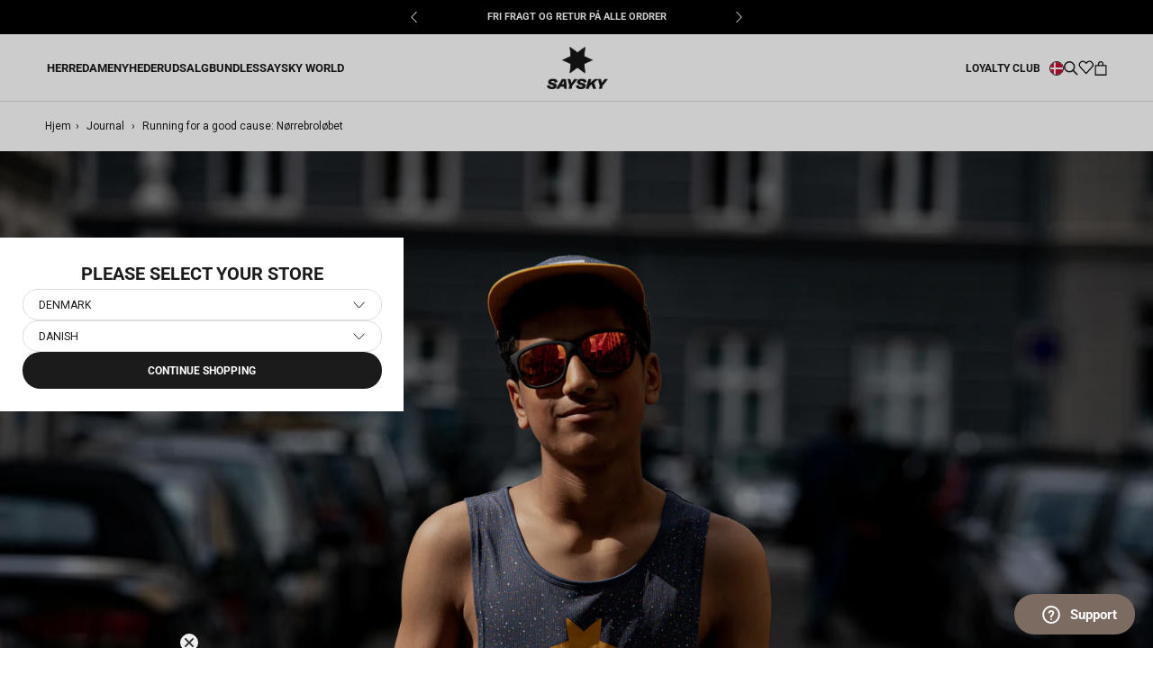

--- FILE ---
content_type: text/css
request_url: https://saysky.dk/cdn/shop/t/122/assets/style.css?v=73629018696138752021767711344
body_size: 8447
content:
@charset "UTF-8";body.no-scroll{overflow:hidden;touch-action:none}.section-pd{padding:0 24px}@media (min-width: 641px){.section-pd{padding:0 28px}}.Button{transition:.25s all ease-in-out;border-radius:999rem;overflow:hidden}.Button--primary{border:none}.featured-collections__links{display:-ms-flexbox;display:flex;-ms-flex-pack:center;justify-content:center;-ms-flex-align:center;align-items:center}.featured-collections__links a{margin:0 8px}.overflow-hidden{overflow:hidden}.SaleColor{color:#f07474!important}.pageContentPage>h3{font-size:12px!important}.swiper-button-next,.swiper-button-prev{z-index:auto!important}#Coi-Renew{display:none!important}.FeatureText__Content .Link:not(:last-child){margin-right:16px}.AppendWishlistBtn{position:relative}.SectionHeader__Description--Account{text-align:center;margin:0 auto}.TableWrapper--Desktop{display:block}.TableWrapper--Mobile{display:none}.TableWrapper--Mobile .TableWrapper__Orders .Order__Item{border-bottom:1px solid #e5e5e5;padding:16px 0}.TableWrapper--Mobile .TableWrapper__Orders .Order__Item p{margin:0}.TableWrapper--Mobile .TableWrapper__Orders .Order__ItemSpec{padding:4px 0;display:-ms-flexbox;display:flex;-ms-flex-pack:start;justify-content:flex-start;-ms-flex-align:center;align-items:center}.TableWrapper--Mobile .TableWrapper__Orders .Order__ItemSpec--Title{display:-ms-flexbox;display:flex;-ms-flex-align:center;align-items:center;-ms-flex-pack:start;justify-content:flex-start;padding-top:0}.TableWrapper--Mobile .TableWrapper__Orders .Order__Item:first-child{border-top:1px solid #e5e5e5}.TableWrapper--Mobile .TableWrapper__Orders .Order__Item .Order__ItemSpec--Value{margin-left:8px}@media (max-width: 768px){.TableWrapper--Desktop{display:none}.TableWrapper--Mobile{display:block}}.zendesk-placeholder{width:134px;height:50px;padding:0;margin:10px 20px;position:fixed;bottom:0;overflow:visible;opacity:1;border:0px;z-index:999998;right:0}.zendesk-placeholder__container{padding:.75rem 1.4rem;border-radius:25px;bottom:0;letter-spacing:.6;font-size:1.07143rem;font-weight:700;display:-ms-flexbox;display:flex;gap:8px;-ms-flex-align:center;align-items:center;cursor:pointer;-ms-flex-pack:center;justify-content:center}.zendesk-placeholder__container svg{-ms-flex:1 0 auto;flex:1 0 auto}@media (max-width: 768px){.zendesk-placeholder{width:-moz-fit-content;width:fit-content}.zendesk-placeholder__container{padding:1rem}.zendesk-placeholder__container span{display:none}}.Header:not(.Header--sidebar) .Header__Wrapper{padding-top:10px;padding-bottom:10px}@media (min-width: 641px){.Header:not(.Header--sidebar) .Header__Wrapper{padding:14px 50px 14px 52px}}.SidebarMenu__Nav{height:100%}.Header__Logo{line-height:0}.Header__Logo svg{height:42px}@media (min-width: 641px){.Header__Logo svg{height:58px}}.Header__CartDot{text-align:center;background-color:#f07474;color:#fff;line-height:12px;width:11px;height:11px;top:0;right:-5px;font-size:7px}.Drawer__Main{display:-ms-flexbox;display:flex;-ms-flex:1!important;flex:1!important;-ms-flex-direction:column;flex-direction:column}.shop-switcher{display:-ms-flexbox;display:flex;-ms-flex-positive:1;flex-grow:1;-ms-flex-align:end;align-items:flex-end;margin:4px 0 0 30px}.shop-switcher .left-align{text-align:left}.shop-switcher .Icon--select-arrow{display:none;margin-top:-1px}.shop-switcher .plus_icon{display:block}@media (min-width: 1140px){.shop-switcher{display:inline-block}.shop-switcher .Icon--select-arrow{display:block}.shop-switcher .plus_icon{display:none}}.shop-switcher-desktop{display:none}@media (min-width: 1140px){.shop-switcher-desktop{display:block}}.search-container{cursor:pointer;margin-right:16px;border:0;background-color:var(--light-grey)}@media (min-width: 641px){.search-container{cursor:auto;margin-right:16px;display:-ms-flexbox;display:flex;padding:8px}}@media (min-width: 1008px){.search-container{margin-right:0}}.search-container .search-input{width:130px;padding-right:8px;line-height:16px;font-weight:700;font-size:12px;border:0}.search-container .search-input::placeholder{color:var(--header-heading-color)}.search-container .search-input:-ms-input-placeholder{color:var(--header-heading-color)}.search-container .search-input::-ms-input-placeholder{color:var(--header-heading-color)}.search-container .search-icon .Icon{width:18px;height:19px;stroke-width:1px;margin-top:-2px}@media (min-width: 641px){.search-container .search-icon .Icon{stroke-width:2px;margin-top:-1px}}.Header__Icon .Icon--search{height:20px;stroke-width:1px}@media (min-width: 641px){.Header__Icon .Icon--search{stroke-width:2px}}.Header__Icon.Burger-icon{margin-right:12px;padding:10px 10px 10px 0}.Header__Icon.Cart-icon{margin-bottom:1px}.Header__Icon.Account-icon{margin-bottom:0}.Header__Icon.Account-icon g{stroke-width:1px!important}.Header__Icon.Account-icon .Icon--account{width:19px!important;height:19px!important}.search-icon-wrapper{cursor:pointer}@media (min-width: 641px){.Header__Icon.Account-icon{margin-bottom:3px}.Header__Icon.Account-icon g{stroke-width:2px!important}}.breadcrumb{padding:18px;font-size:12px}@media (min-width: 641px){.breadcrumb{padding:18px 30px}}@media (min-width: 1140px){.breadcrumb{padding:18px 50px}}.breadcrumb .arrow{margin:0 5px}.MegaMenu__Title{font-weight:700;color:#1c1b1b!important;font-size:12px!important}.MegaMenu__Item--grid{display:-ms-grid;display:grid;-ms-grid-columns:1fr 1fr;grid-template-columns:1fr 1fr;gap:16px}.Linklist .Linklist__Item{font-size:12px}@media (min-width: 1008px){.Search-Wishlist-Cart>.wishlist-link-wrapper{display:block}}.Search-Wishlist-Cart.isB2B>.wishlist-link-wrapper{display:block}.Header-left>.wishlist-link-wrapper{display:block}@media (min-width: 1008px){.Header-left>.wishlist-link-wrapper{display:none}}.Footer__Aside{margin-top:45px!important;text-align:left!important;margin-bottom:45px!important}.Footer__Inner{display:-ms-flexbox;display:flex;-ms-flex-wrap:wrap;flex-wrap:wrap}.Footer__Inner .Footer__Block{width:50%}.Footer__Inner .Footer__Block:first-child{width:100%}@media (min-width: 641px){.Footer__Inner .Footer__Block,.Footer__Inner .Footer__Block:first-child{width:auto}}.Drawer{z-index:9999999!important}.Cart__ItemList{color:#6a6a6a}.Cart__ItemList .Price.has-discount{color:#f07474}#checkout-btn{transition:.25s ease-in-out opacity;font-size:14px}#checkout-btn:disabled{opacity:.5}.ProductImage:before{padding:0!important}.ProductImage__Link{display:block}.Cart__NoteButton{padding-bottom:10px}.Cart__OffscreenNoteContainer .Form__Item{margin-bottom:22px!important}.cart-product-title{white-space:normal;text-overflow:initial;overflow:auto}.CartItem{margin:30px 0 0!important}.CartItemWrapper:last-of-type .CartItem{padding-bottom:30px!important}.Upsell__Cart{padding-top:20px;padding-bottom:20px}.Cart__Recap .checkbox-terms{display:-ms-flexbox;display:flex;gap:10px;-ms-flex-pack:end;justify-content:end}.Cart__Recap .checkbox-terms input{float:none;vertical-align:middle;margin-bottom:auto;margin-top:5px}.Cart__Recap .checkbox-terms p{display:inline-block}.Cart__Recap .checkbox-terms a{text-decoration:underline}.Cart__Recap .Footer__PaymentList{-ms-flex-pack:end;justify-content:end;margin:0}@media (max-width: 767px){.Cart__Recap .Footer__PaymentList{-ms-flex-pack:center;justify-content:center}}.Cart__Recap .Footer__PaymentList li{margin:3px}@media (min-width: 641px){.PageHeader{margin-bottom:30px}}.PageHeader .Container{padding:0 18px}.PageHeader .Container .SectionHeader{margin-bottom:24px}@media (min-width: 641px){.PageHeader .Container{padding:0 50px}}.PageHeader .intro-text{width:100%;text-align:left;padding:0 18px;margin-bottom:20px;margin-top:-10px}@media (min-width: 641px){.PageHeader .intro-text{max-width:750px;padding:0 50px}}.b2b-theme .PageHeader{margin-bottom:0}.b2b-theme .PageHeader .Image--contrast:after{background-image:none}.b2b-theme .PageHeaderSecond{margin-bottom:32px}.b2b-theme .collection-desc-container{border-bottom:1px solid #dddddd;border-top:none!important;text-align:center;margin-top:0;padding-bottom:20px;padding-top:0!important}.b2b-theme .collection-desc-container .SectionHeader__Description{margin:0 auto;max-width:720px;padding-top:0!important}.collection-desc-container{margin-top:40px;border-top:1px solid #dddddd;padding-bottom:60px}.collection-desc-container .SectionHeader__Description{margin-left:0;max-width:1380px;padding:18px}@media (min-width: 641px){.collection-desc-container .SectionHeader__Description{padding:0 30px}}@media (min-width: 1008px){.collection-desc-container .SectionHeader__Description{margin-left:210px}}@media (min-width: 1140px){.collection-desc-container .SectionHeader__Description{padding:0 50px;margin-left:260px}}.ProductItem{--review-color: #6a6a6a;line-height:1.45rem}.ProductItem__ImageWrapper>div{position:relative}.ProductItem__Title{line-height:1.43rem}.ProductItem__b2b-tag-wrapper{position:absolute!important;right:10px;bottom:10px;z-index:1;text-align:right;display:flex;flex-direction:column;align-items:flex-end;gap:4px}.ProductItem__b2b-tag{margin:0!important;display:flex!important;justify-content:center!important;align-items:center!important;padding:6.5px 6px!important;background:var(--background);font-size:calc(var(--base-text-font-size) - (var(--default-text-font-size) - 11px));color:var(--text-color-light);font-family:var(--heading-font-family);font-weight:var(--heading-font-weight);font-style:var(--heading-font-style);line-height:1}@media screen and (max-width: 768px){.ProductItem__b2b-tag{font-size:9px}}.ProductItem__b2b-tag__hashtag{right:12px;left:auto}.ProductItem__Info{margin-top:0!important}.ProductItem__Color{display:none;margin-top:6px;font-weight:200;text-transform:capitalize!important}.ProductItem__Sizes{color:#6a6a6a;font-weight:400!important}.ProductItem__Sizes .size-variant{margin-right:8px;display:-ms-inline-flexbox;display:inline-flex}.ProductItem__Sizes .size-variant-unavailable{margin-right:8px;text-decoration:line-through;display:-ms-inline-flexbox;display:inline-flex}.ProductItem__DropString{padding-top:2px;color:#6a6a6a;font-weight:400!important}.ProductItem__SkuString{color:#6a6a6a;font-weight:400!important}.ProductItem__ColorString{color:#6a6a6a;text-transform:uppercase;font-weight:400!important}.ProductItem__PriceList .Text--subdued{color:#000}.b2b-theme .ProductListWrapper{margin-bottom:80px}.ProductItem .CollectionToolbar__Item--filter{width:50%}.foursixty_instagram_container{padding:0 24px}@media (min-width: 641px){.foursixty_instagram_container{padding:0 28px}}.foursixty_instagram_container .section-title,.foursixty_instagram_container .section-subheading{text-align:center;text-transform:uppercase;font-weight:700}.foursixty_instagram_container .heading{margin:0 0 18px}.bc-sf-filter-block-title h3{font-weight:700!important;color:#6a6a6a!important;font-size:14px!important}.bc-sf-filter-load-more-button{background-color:#1c1b1b!important;color:#fff!important;font-weight:700;transition:.25s all ease-in-out}.bc-sf-filter-load-more-button:hover{opacity:.75}.collection-image-wrapper{height:400px;width:100%;position:relative}.collection-image-wrapper img{margin:0!important;position:absolute;top:0;left:0;width:100%;height:100%;object-fit:cover}.ProductItem__Review{--star-size: 20px;position:relative;height:var(--star-size);display:-ms-flexbox;display:flex;-ms-flex-align:center;align-items:center;gap:5px;margin-bottom:9px;margin-top:1px}.ProductItem__Review__Stars{--empty-star-color: #fff;--percent: calc(var(--rating) / 5 * 100%);display:inline-block;font-size:var(--star-size);line-height:1}.ProductItem__Review__Stars:before{content:"\2605\2605\2605\2605\2605";font-family:Times;background:linear-gradient(90deg,var(--review-color) var(--percent),var(--empty-star-color) var(--percent));-webkit-background-clip:text;-webkit-text-fill-color:transparent;position:absolute;left:0;top:0}.ProductItem__Review__Stars:after{content:"\2606\2606\2606\2606\2606";display:inline-block;font-family:Times;background:var(--review-color);-webkit-background-clip:text;-webkit-text-fill-color:transparent;position:relative;left:0;top:-1px}.ProductItem__Review__Count{color:var(--review-color)}.ProductItem__Yotpo__Review__Stars .yotpo-sr-bottom-line-summary{-ms-flex-align:center!important;align-items:center!important;margin-top:3px}[data-section-type=collection] .ProductItem__Yotpo__Review__Stars .yotpo-sr-bottom-line-summary{margin-top:1px}[data-yotpo-section-id=index].ProductItem__Yotpo__Review__Stars .yotpo-sr-bottom-line-summary{margin-top:0}.ProductItem__Yotpo__Review__Stars svg{width:13px!important;height:13px!important}.ProductItem__Yotpo__Review__Stars path{stroke:var(--review-color)!important}.ProductItem__Yotpo__Review__Stars .yotpo-sr-bottom-line-text{font-size:13px!important}.Product{max-width:none!important}@media (min-width: 1008px){.Product{margin:0 50px 50px!important}}@media (min-width: 1008px){.Product__Wrapper{max-width:calc(100% - 450px)!important}}.Product__SlideshowNav--thumbnails{margin:0!important;padding-right:50px}.Product__ThumbnailsContainer{display:-ms-flexbox;display:flex}.Product__ThumbnailsContainer .ThumbnailColumn{width:55px}.Product__ThumbnailsContainer .ThumbnailColumn:not(:first-of-type){margin-left:10px}.Product__SlideshowNavImage{margin:0 0 10px!important;width:100%!important}@media (min-width: 1140px){.Product__Gallery{display:-ms-flexbox;display:flex;-ms-flex-direction:row-reverse;flex-direction:row-reverse;margin-left:0}}.ProductMeta__InfoWrapper{display:-ms-flexbox;display:flex;position:relative;gap:2rem;-ms-flex-direction:column;flex-direction:column}@media (min-width: 641px){.ProductMeta__InfoWrapper{-ms-flex-direction:row;flex-direction:row}}.ProductMeta__InfoWrapper .separator--vertical{display:none;width:1px;height:calc(100% - 2rem);margin:1rem 0;position:absolute;left:50%;background-color:var(--product-sale-price-background)}.ProductMeta__InfoWrapper .Product__Icons{-ms-flex:1;flex:1;-ms-flex-wrap:wrap;flex-wrap:wrap}.ProductMeta__InfoWrapper .Product__Icons+.ProductMeta__Info{-ms-flex:1;flex:1}@media (min-width: 641px){.ProductMeta__InfoWrapper .Product__Icons+.ProductMeta__Info+.separator--vertical{display:block}}.ProductMeta__InfoWrapper .ProductMeta__Info{-ms-flex:1;flex:1}.ProductMeta__InfoWrapper .ProductMeta__Info .ProductMeta__Info--info{display:-ms-flexbox;display:flex;-ms-flex-pack:justify;justify-content:space-between;gap:.5rem}.ProductMeta__InfoWrapper .ProductMeta__Info .ProductMeta__Info--info .ProductMeta__Label{font-size:16px}.ProductSpecifications .ProductMeta__Label{font-size:var(--text-md);line-height:var(--line-height-text-md);font-weight:400;color:var(--text-color)}@media (min-width: 641px){.ProductMeta__InfoWrapper .ProductMeta__Info .ProductMeta__Info--info .ProductMeta__Label{font-size:12px}}.ProductMeta__InfoWrapper .ProductMeta__Info .ProductMeta__Info--info .ProductMeta__Value{display:-ms-flexbox;display:flex;-ms-flex-align:center;align-items:center;gap:.25rem;-ms-flex-wrap:nowrap;flex-wrap:nowrap}.ProductMeta__InfoWrapper .ProductMeta__Info .ProductMeta__Info--info .ProductMeta__Value .Icon{width:1.25rem;height:1.25rem}@media (min-width: 641px){.ProductMeta__InfoWrapper .ProductMeta__Info .ProductMeta__Info--info .ProductMeta__Value .Icon{width:.75rem;height:.75rem}}.Product__Icons{display:-ms-flexbox;display:flex;-ms-flex-align:center;align-items:center;gap:1.5rem}.Product__Icons--icon{max-width:90px}@media (min-width: 641px){.Product__Icons--icon{max-width:60px}}@media (min-width: 1008px){.Product__Info{margin-right:0}}.splash{position:absolute;z-index:1;right:0;top:0;width:38px}.Product__SlideItem:not(:first-of-type) .product-template__splash{display:none}@media (min-width: 1140px){.Product .Product__Slideshow{width:100%;margin-left:50px}}@media (min-width: 1340px){.Product .Product__Slideshow{width:70%;margin:auto!important}}.flickity-prev-next-button{position:absolute;top:45%;display:none}@media (min-width: 1140px){.flickity-prev-next-button{display:block}}.flickity-prev-next-button.next{right:calc(0% - 23px)}.flickity-prev-next-button.previous{left:calc(0% - 23px)}.Product--medium .Product__Slideshow{max-width:680px!important;margin:0 auto}.ProductMeta{text-align:left}@media (min-width: 641px){.ProductMeta__Description{text-align:left}}.ProductMeta__Sku{margin-top:5px;margin-bottom:0}.ProductMeta__PriceColor{margin-top:8px}.b2b-theme .ProductMeta__Sku,.b2b-theme .ProductMeta__Tag{font-weight:400!important;font-size:14px;letter-spacing:.25px}.ProductMeta__Tag{text-transform:uppercase;margin-top:15px}.Price--compareAt{margin-left:10px!important;margin-right:10px!important}.Price--discountPercentage{text-transform:uppercase}.Collapsible__Button{padding:18px 0!important}.Collapsible__Content{padding-right:0!important;padding-bottom:28px!important}.Collapsible__Content .VideoWrapper{margin-top:18px;margin-bottom:18px}.Collapsible__Content .Rte ul{padding-right:36px}.Collapsible__Content .Rte ul:first-child{margin-bottom:0}.ProductForm{margin-top:12px;padding-bottom:15px}.ProductVariants{margin-top:15px;text-align:left}.ProductVariants_Variant{display:-ms-inline-flexbox;display:inline-flex;height:46px;width:46px;border:1px solid transparent;transition:all .25s ease-in-out}.ProductVariants_Variant:hover{border:1px solid #1c1b1b}.ProductVariants_Variant--Image{width:100%}.Upsell__Product{padding-top:20px}.ProductForm__AddToCart[data-action=add-to-cart],.ProductForm__AddToCart{background-color:#1c1b1b;color:#fff;width:100%;display:block}.ProductForm__AddToCart[data-action=add-to-cart]:before{background-color:transparent!important}.ProductForm__AddToCart[disabled]{display:none!important}.ProductForm__AddToCart.bis-not-enabled,.ProductForm__AddToCart[data-action=add-to-cart].variant-selected{display:block!important}.ProductForm__AddToCart:not(.variant-selected):not(.klaviyo-bis-trigger){display:block!important}.viabill-wrapper{display:-ms-flexbox;display:flex;-ms-flex-align:center;align-items:center;margin-bottom:24px;-ms-flex-pack:end;justify-content:flex-end}.yotpo-review-content .sr-only{clip:rect(1px,1px,1px,1px);-webkit-clip-path:inset(50%);clip-path:inset(50%);height:1px;width:1px;margin:-1px;overflow:hidden;padding:0;position:absolute}#shopify-section-yotpo-reviews .yotpo-widget-instance{border-top:1px solid var(--border-color)}.yotpo-base-layout .yotpo-head .yotpo-headline{color:var(--heading-color);font-weight:var(--heading-font-weight)!important;font-size:20px;text-transform:uppercase}.Article__Wrapper{margin-top:0!important}.Article__Content h2{font-size:16px!important}.Article__Content h3{font-size:12px!important}.Article__Title{font-size:18px!important}.ArticleNav{padding:45px 0}.ArticleNav.LightMode{background-color:#fff!important;color:#1c1b1b;border-top:1px solid #dddddd}.ArticleNav__Headline{text-transform:uppercase;margin-bottom:45px;font-size:22px;font-weight:700}@media (min-width: 641px){.ArticleNav__Headline{margin-bottom:40px}}.ArticleItem__Content{margin-left:0}.ArticleItem__Title{font-size:15px!important}.gift-card-page-wrapper header{padding-top:10px;padding-bottom:10px;display:-ms-flexbox;display:flex;-ms-flex-pack:center;justify-content:center;-ms-flex-align:center;align-items:center}@media (min-width: 641px){.gift-card-page-wrapper header{padding-top:14px;padding-bottom:14px}}.gift-card-page-wrapper .Header__Logo{line-height:0}.gift-card-page-wrapper .Header__Logo svg{height:42px}@media (min-width: 641px){.gift-card-page-wrapper .Header__Logo svg{height:58px}}.gift-card-page-wrapper .GiftCard__Redeem{margin-bottom:16px}.gift-card-page-wrapper .Alert.Alert--success{background-color:transparent;border:none;padding:0;color:#1c1b1b;font-weight:600}.create-customer .checkbox-terms{display:-ms-flexbox;display:flex;gap:10px}.create-customer input{float:none;vertical-align:middle;margin-bottom:auto;margin-top:5px}.ContainerAccount{padding:0 18px}@media screen and (min-width: 641px){.ContainerAccount{padding:0 30px}}@media screen and (min-width: 1140px){.ContainerAccount{padding:0 50px}}.ContainerAccount .PageHeader{margin-bottom:36px}@media screen and (min-width: 641px){.ContainerAccount .PageHeader{display:-ms-flexbox;display:flex;-ms-flex-direction:column-reverse;flex-direction:column-reverse;margin-bottom:48px}}.ContainerAccount .PageHeader .SectionHeader{margin-bottom:0;margin-top:24px}@media screen and (min-width: 641px){.ContainerAccount .PageHeader .SectionHeader{margin-bottom:24px;margin-top:0}}.ContainerAccount .PageHeader .Heading{font-weight:400}@media screen and (min-width: 641px){.ContainerAccount .PageHeader .Heading{text-align:left}}.ContainerAccount .PageHeader .SectionHeader__Description{text-transform:uppercase;margin:0 0 8px}@media screen and (min-width: 641px){.ContainerAccount .PageHeader .SectionHeader__Description{text-align:left}}@media screen and (max-width: 1007px){.ContainerAccount .PageLayout__Section:not(.PageLayout__Section--secondary){padding-bottom:50px}}.ContainerAccount .PageHeader__Back{line-height:24px;margin-bottom:0;text-decoration:underline}.ContainerAccount .Button--primary{font-weight:400}@media screen and (max-width: 1007px){.ContainerAccount .PageLayout__Section--secondary{max-width:unset}}@media screen and (max-width: 1007px){.ContainerAccount .Segment__Title{border-bottom:none;border-top:1px solid var(--border-color);margin-bottom:0}}.ContainerAccount .Segment__Title{padding:22px 0;margin-bottom:22px}.ContainerAccount .AccountAddress{color:#1c1b1b}.ContainerAccount .AccountAddress span{margin-bottom:0}.ContainerAccount .Segment__ButtonWrapper{margin-top:22px}.ContainerAccount .Button{padding:14px 55px}.ContainerAccount .Segment{text-align:center}@media screen and (min-width: 1008px){.ContainerAccount .Segment{text-align:left}}.ContainerAccount .Segment__ContentPointsWrapper .AccountPoints{font-size:24px}@media screen and (min-width: 641px){.ContainerAccount .Segment__ContentPointsWrapper .AccountPoints{font-size:30px}}.ContainerAccount .Segment__ContentPointsWrapper .AccountPointsInfo{color:var(--text-color-light);max-width:220px;margin:0 auto;font-size:12px}@media screen and (min-width: 1008px){.ContainerAccount .Segment__ContentPointsWrapper .AccountPointsInfo{margin:0}}.ContainerAccount .Segment__ContentPointsWrapper .Button{margin-bottom:22px}.mobile-logout{display:block;text-align:center;border-top:1px solid rgba(106,106,106,.31);margin-top:50px;padding:16px;text-transform:uppercase;font-size:12px;line-height:2;color:var(--text-color-light);margin-bottom:-60px;text-decoration:underline}.size-open-popup{display:-ms-flexbox;display:flex;-ms-flex-align:center;align-items:center;-ms-flex-pack:center;gap:.5rem}.size-overlay{position:fixed;top:0;left:0;width:100%;height:100%;z-index:11;background:#0009;-ms-flex-pack:center;justify-content:center;-ms-flex-align:center;align-items:center;text-align:left}.size-overlay .PageContent{padding:1rem 2rem 0}.size-overlay .PageContent,.size-overlay .PageHeader{margin-top:0;margin-bottom:0}.size-overlay .size-popup{background:#fff;border-radius:10px;position:relative;height:500px;display:-ms-flexbox;display:flex;-ms-flex-direction:column;flex-direction:column;overflow:hidden}.size-overlay .size-popup .size-container{overflow-y:scroll}.size-overlay .size-popup .size-close{position:absolute;z-index:1;top:1rem;right:1rem;cursor:pointer}@media screen and (min-width: 767px){.size-overlay .size-popup .size-close{top:2rem;right:2rem}.size-overlay .size-popup .size-container{padding:3rem}}.size-overlay-hidden{display:none}.size-overlay-flex{display:-ms-flexbox;display:flex}.Collapsible__Content .size-open-popup{margin-left:0}.cc-bottom{border-top:1px solid #dddddd;font-family:Roboto,sans-serif!important;-ms-flex-direction:column!important;flex-direction:column!important;padding:16px 24px!important;z-index:99999999!important}@media (min-width: 641px){.cc-bottom{padding:16px 30px!important;-ms-flex-direction:row!important;flex-direction:row!important}}.cc-bottom .cc-message{font-size:14px;text-align:left!important;padding-right:20px}@media (min-width: 414px){.cc-bottom .cc-message{padding-bottom:1em}}@media (min-width: 641px){.cc-bottom .cc-message{padding-bottom:0}}.cc-bottom .cc-compliance{width:100%}@media (min-width: 641px){.cc-bottom .cc-compliance{width:auto}}.cc-bottom .cc-btn{font-size:12px!important;text-transform:uppercase;padding:8px 24px;min-width:inherit!important;transition:.25s all ease-in-out}.cc-bottom .cc-btn:hover{opacity:.75}@media (min-width: 641px){.cc-bottom .cc-btn{width:auto}}.ImageHero__ImageWrapper,.ImageHero__Image{position:absolute;top:0;left:0;width:100%;height:100%;object-fit:cover}@media (min-width: 641px){.ImageHero__ImageWrapper,.SingleImage{position:absolute}}.ImageHero__ImageWrapper .hero-video-container{width:100%;height:100%;position:absolute}.ImageHero__ImageWrapper .hero-video{position:absolute;z-index:1;left:50%;top:50%;min-width:100%;min-height:100%;transform:translate(-50%,-50%)}.ImageHero__Container{z-index:2;display:-ms-flexbox;display:flex;width:100%;height:100%;padding:30px 15px;position:absolute}.ImageHero__Container.topLeft{text-align:left;-ms-flex-pack:start;justify-content:flex-start;-ms-flex-align:start;align-items:flex-start}.ImageHero__Container.topCenter{text-align:center;-ms-flex-pack:center;justify-content:center;-ms-flex-align:start;align-items:flex-start}.ImageHero__Container.topRight{text-align:right;-ms-flex-pack:end;justify-content:flex-end;-ms-flex-align:start;align-items:flex-start}.ImageHero__Container.middleLeft{text-align:left;-ms-flex-pack:start;justify-content:flex-start;-ms-flex-align:center;align-items:center}.ImageHero__Container.middleCenter{text-align:center;-ms-flex-pack:center;justify-content:center;-ms-flex-align:center;align-items:center}.ImageHero__Container.middleRight{text-align:right;-ms-flex-pack:end;justify-content:flex-end;-ms-flex-align:center;align-items:center}.ImageHero__Container.bottomLeft{text-align:left;-ms-flex-pack:start;justify-content:flex-start;-ms-flex-align:end;align-items:flex-end}.ImageHero__Container.bottomCenter{text-align:center;-ms-flex-pack:center;justify-content:center;-ms-flex-align:end;align-items:flex-end}.ImageHero__Container.bottomRight{text-align:right;-ms-flex-pack:end;justify-content:flex-end;-ms-flex-align:end;align-items:flex-end}.ImageHero__ContentOverlay{-ms-flex-preferred-size:unset!important;flex-basis:unset!important;text-shadow:none}.ImageHero__ContentOverlay .SectionHeader__Description{margin-top:0!important}.ImageHero__ContentOverlay .SectionHeader__Heading{line-height:1.25}.ImageHero__ContentOverlay .SectionHeader__ButtonsContainer{display:-ms-flexbox;display:flex}.ImageHero__ContentOverlay .SectionHeader__ButtonsContainer--mobile{-ms-flex-direction:column;flex-direction:column}.ImageHero__ContentOverlay .SectionHeader__ButtonsContainer .SectionHeader__ButtonWrapper{margin:0 4px!important}.ImageHero__ContentOverlay .SectionHeader__ButtonsContainer--mobile .SectionHeader__ButtonWrapper{margin:4px 0!important}.ImageHero__ContentOverlay .SectionHeader__ButtonWrapper{text-shadow:none!important}.ImageHero__Container.ImageHero__Container.topLeft .ImageHero__ContentOverlay .SectionHeader__ButtonsContainer,.ImageHero__Container.ImageHero__Container.middleLeft .ImageHero__ContentOverlay .SectionHeader__ButtonsContainer,.ImageHero__Container.ImageHero__Container.bottomLeft .ImageHero__ContentOverlay .SectionHeader__ButtonsContainer{-ms-flex-pack:start;justify-content:flex-start;-ms-flex-align:center;align-items:center}.ImageHero__Container.ImageHero__Container.topCenter .ImageHero__ContentOverlay .SectionHeader__ButtonsContainer,.ImageHero__Container.ImageHero__Container.middleCenter .ImageHero__ContentOverlay .SectionHeader__ButtonsContainer,.ImageHero__Container.ImageHero__Container.bottomCenter .ImageHero__ContentOverlay .SectionHeader__ButtonsContainer{-ms-flex-pack:center;justify-content:center;-ms-flex-align:center;align-items:center}.ImageHero__Container.ImageHero__Container.topRight .ImageHero__ContentOverlay .SectionHeader__ButtonsContainer,.ImageHero__Container.ImageHero__Container.middleRight .ImageHero__ContentOverlay .SectionHeader__ButtonsContainer,.ImageHero__Container.ImageHero__Container.bottomRight .ImageHero__ContentOverlay .SectionHeader__ButtonsContainer{-ms-flex-pack:end;justify-content:flex-end;-ms-flex-align:center;align-items:center}.ImageHero__Container>a.ImageTextOverlayLink{width:100%;height:100%;position:absolute;top:0;left:0}.ImageHero__Container .ImageHero__ContentOverlay+a.ImageTextOverlayLink{width:100%;height:100%;position:absolute;top:0;left:0}.CollectionList .CollectionItem__Link:hover{color:#363636!important}.CollectionList__links{display:-ms-flexbox;display:flex;-ms-flex-pack:center;justify-content:center;-ms-flex-align:center;align-items:center;padding:32px 16px}.CollectionList__links a{margin:0 8px}.CollectionList__links a h3{line-height:1em!important;font-size:15px!important}#GeoPopUp{display:none;position:fixed;top:0;left:0;width:100%;height:100%;z-index:99999999}#GeoPopUp .PopUp__Overlay{position:absolute;top:0;left:0;background-color:#000;opacity:.85;z-index:1;width:100%;height:100%}#GeoPopUp .PopUp__Container{position:absolute;width:100%;background-color:#fff;z-index:999;padding:24px}@media (min-width: 641px){#GeoPopUp .PopUp__Container{left:calc(50% - 200px);top:calc(50% - 182px);width:400px}}#GeoPopUp .PopUp__Content{display:-ms-flexbox;display:flex;-ms-flex-direction:column;flex-direction:column;font-weight:700}#GeoPopUp .PopUp__Content_Top{display:-ms-flexbox;display:flex;-ms-flex-direction:column;flex-direction:column;-ms-flex-align:center;align-items:center;margin-bottom:20px}#GeoPopUp .PopUp__Content_Top .Logo{margin-bottom:30px}#GeoPopUp .PopUp__Content_Top .Logo svg{height:60px}#GeoPopUp .PopUp__Content_Top .Title{font-size:20px;text-transform:uppercase;text-align:center}#GeoPopUp .PopUp__Content_Top .Subtitle{margin-top:10px;text-align:center}#GeoPopUp .PopUp__Content_Countries{display:-ms-flexbox;display:flex;-ms-flex-direction:column;flex-direction:column;-ms-flex-align:center;align-items:center}#GeoPopUp .PopUp__Content_Countries .Country{margin-bottom:10px;font-size:16px;font-weight:500;text-align:center;cursor:pointer}#GeoPopUp .PopUp__Content_Countries .Country:hover{text-decoration:underline}#GeoPopUp .PopUp__Content_Continue{cursor:pointer;margin-top:40px}#PromoPopUp{position:fixed;top:0;left:0;width:100%;height:100%;z-index:99999999;background-color:#000c;display:none;-ms-flex-align:center;align-items:center;-ms-flex-pack:center;justify-content:center}#PromoPopUp.flex{display:-ms-flexbox;display:flex}#PromoPopUp .PopUp__Container{width:60%;max-width:680px;height:80%;background-size:cover;background-position:center;position:relative}@media (max-width: 900px){#PromoPopUp .PopUp__Container{width:80%;height:90%}}@media (max-width: 600px){#PromoPopUp .PopUp__Container{width:90%;height:80%}}#PromoPopUp .PopUp__Container:before,#PromoPopUp .PopUp__Container:after{content:"";position:absolute;left:0;width:100%;height:45%}#PromoPopUp .PopUp__Container:before{top:0;background:#000;background:linear-gradient(0deg,#0000,#0006)}#PromoPopUp .PopUp__Container:after{bottom:0;background:#000;background:linear-gradient(0deg,#0006,#0000)}#PromoPopUp .PopUp__Content{display:-ms-flexbox;display:flex;height:100%;margin:24px;-ms-flex-direction:column;flex-direction:column;-ms-flex-pack:justify;justify-content:space-between;color:#fff}@media (max-width: 600px){#PromoPopUp .PopUp__Content{margin:16px}}#PromoPopUp .PopUp__Top{z-index:6}#PromoPopUp .PopUp__Headline{font-family:var(--heading-font-family);font-weight:var(--heading-font-weight);font-size:56px;line-height:normal;text-align:center}@media (max-width: 600px){#PromoPopUp .PopUp__Headline{font-size:42px}}#PromoPopUp .PopUp__Answers{display:-ms-flexbox;display:flex;-ms-flex-pack:space-evenly;justify-content:space-evenly}#PromoPopUp .PopUp__No,#PromoPopUp .PopUp__Yes{font-family:var(--heading-font-family);font-weight:var(--heading-font-weight);font-size:90px;cursor:pointer;line-height:normal;text-transform:uppercase}@media (max-width: 600px){#PromoPopUp .PopUp__No,#PromoPopUp .PopUp__Yes{font-size:46px}}#PromoPopUp .PopUp__Bottom{-ms-flex-direction:row;flex-direction:row;-ms-flex-pack:justify;justify-content:space-between;display:-ms-flexbox;display:flex;-ms-flex-align:center;align-items:center;position:absolute;bottom:24px;right:24px;left:24px;z-index:6}@media (max-width: 600px){#PromoPopUp .PopUp__Bottom{bottom:16px;right:16px;left:16px}}#PromoPopUp .PopUp__Disclaimer{font-family:var(--heading-font-family);font-size:30px;line-height:1.3;text-transform:uppercase;max-width:500px;margin-right:24px;white-space:pre-line}@media (max-width: 900px){#PromoPopUp .PopUp__Disclaimer{font-size:24px}}@media (max-width: 600px){#PromoPopUp .PopUp__Disclaimer{font-size:18px}}#popup-cart{position:fixed;opacity:0;z-index:-10;width:0;height:0;right:0;background:#fff;top:7%;transition:transform .45s ease-in-out,opacity .45s ease-in-out;transform:translate(30%)}@media screen and (min-width: 740px){#popup-cart{max-height:calc(100vh - 150px);overflow:auto}}@media screen and (max-width: 740px){#popup-cart{top:0%;transform:translate(0) translateY(-30%);min-height:100%;height:100%;overflow-y:auto;max-height:1700px}}#popup-cart.active{box-shadow:-1px 1px 11px 6px #0000001c;height:-moz-fit-content;height:fit-content;z-index:999;opacity:1;width:400px;transition:transform .45s ease-in-out,opacity .45s ease-in-out;transform:translate(0)}@media screen and (max-width: 740px){#popup-cart.active{height:100%;width:100%;transform:translateY(0)}@supports (-webkit-touch-callout: none){#popup-cart.active{max-height:-webkit-fill-available}}}#popup-cart .buttons{padding:0 15px;display:-ms-flexbox;display:flex;-ms-flex-pack:justify;justify-content:space-between;-ms-flex-direction:column;flex-direction:column}#popup-cart .buttons>*{font-size:11px;width:100%;padding:13px 8px;margin-bottom:8px}#popup-cart .success{display:-ms-flexbox;display:flex;-ms-flex-align:center;align-items:center;-ms-flex-pack:center;justify-content:center;width:100%;border-bottom:1px solid black;padding:13px 25px;text-align:center;font-size:15px;color:#000;margin-bottom:25px;text-transform:uppercase;font-family:var(--heading-font-family);font-weight:var(--heading-font-weight);font-style:var(--heading-font-style)}#popup-cart .success svg{width:16px;height:16px;margin-right:8px}@media screen and (max-width: 540px){#popup-cart .success{padding:15px;font-size:14px;margin-bottom:18px}}#popup-cart .upsell-title{text-align:center;margin-top:10px;font-size:20px;font-family:var(--heading-font-family);font-weight:var(--heading-font-weight);font-style:var(--heading-font-style)}#popup-cart .upsell{display:none;margin-top:10px;gap:20px;padding-left:15px;padding-right:15px;margin-bottom:24px;width:100%}#popup-cart .upsell.data-loaded{display:block}#popup-cart .upsell .flickity-prev-next-button{top:0;margin-top:132px;height:33px;width:33px;transform:translateZ(0);position:absolute;z-index:10}#popup-cart .upsell .flickity-prev-next-button svg{width:14px}#popup-cart .upsell .flickity-prev-next-button.previous{left:5px}#popup-cart .upsell .flickity-prev-next-button.next{right:5px}#popup-cart .upsell .ProductItem{width:calc(75% - 20px)!important;max-width:calc(75% - 20px)!important;margin-right:20px}#popup-cart .item{padding:0 15px;display:-ms-flexbox;display:flex;-ms-flex-direction:row;flex-direction:row;width:100%;margin-bottom:24px}#popup-cart .item .content{display:-ms-flexbox;display:flex;-ms-flex-direction:column;flex-direction:column;margin-left:10px}#popup-cart .item .price-wrapper{display:-ms-flexbox;display:flex;margin-top:8px;font-size:calc(var(--base-text-font-size) - (var(--default-text-font-size) - 11px));font-family:var(--heading-font-family);font-weight:var(--heading-font-weight);font-style:var(--heading-font-style);color:#6a6a6a}#popup-cart .item .price-wrapper .price.has-discount{color:#f07474;margin-left:5px}#popup-cart .aspect-ratio-wrapper{width:115px}#popup-cart .aspect-ratio-wrapper .image-wrapper{padding-top:100%;width:100%;height:0;position:relative}#popup-cart .aspect-ratio-wrapper .image-wrapper img{position:absolute;top:0;left:0;width:100%;height:100%}#popup-cart .popupcart-close{position:absolute;top:10px;right:16px;width:16px;height:16px}#popup-cart .popupcart-close svg{width:100%;height:100%}.AnnouncementBar{display:-ms-flexbox;display:flex;-ms-flex-pack:center;justify-content:center;-ms-flex-align:center;align-items:center}.AnnouncementBar__Wrapper{width:350px;padding-left:1rem;padding-right:1rem;overflow:hidden;line-height:100%}.AnnouncementBar svg{height:1rem}.AnnouncementBar button{display:-ms-flexbox;display:flex;-ms-flex-pack:center;justify-content:center}@media only screen and (max-width: 700px){.AnnouncementBar svg{display:none}}.AnnouncementBar__Content.enter{animation-name:enter;animation-duration:.2s;animation-fill-mode:forwards}.AnnouncementBar__Content.leave{animation-name:leave;animation-duration:.2s;animation-fill-mode:forwards}@keyframes leave{0%{transform:translate(0)}to{transform:translate(-100%)}}@keyframes enter{0%{transform:translate(100%)}to{transform:translate(0)}}.estimated-delivery{text-align:center;width:100%;display:-ms-flexbox;display:flex;-ms-flex-wrap:wrap;flex-wrap:wrap;-ms-flex-align:center;-ms-flex-pack:center;padding:13px 0 0;margin:0}estimated-delivery span{font-size:var(--text-sm);font-weight:400;line-height:14px;letter-spacing:0%;vertical-align:middle}.estimated-delivery.hide{display:none}.estimated-delivery--right{width:auto;text-align:right;-ms-flex-pack:end;justify-content:flex-end}.estimated-delivery--left{width:auto;text-align:left;-ms-flex-pack:start;justify-content:flex-start}.estimated-delivery .Icon{margin-right:8px}.estimated-delivery span{margin:0 4px 0 0}@media screen and (max-width: 640px){.estimated-delivery{width:100%;-ms-flex-pack:start;justify-content:flex-start;font-size:14px;line-height:18px;-ms-flex-pack:center;justify-content:start}.estimated-delivery span{margin:0 2px}}#SortBy{position:relative;width:50%;-ms-flex:1 0 auto;flex:1 0 auto;border-left:1px solid var(--border-color);text-align:center;vertical-align:middle;cursor:pointer;font-family:var(--heading-font-family);font-weight:var(--heading-font-weight);font-style:var(--heading-font-style);color:var(--text-color-light);font-size:12px;display:-ms-flexbox;display:flex;-ms-flex-align:center;align-items:center;-ms-flex-pack:center;justify-content:center}#SortBy .selectBtn{width:100%;cursor:pointer;position:relative;-webkit-user-select:none;-moz-user-select:none;-ms-user-select:none;user-select:none;display:-ms-flexbox;display:flex;padding:13px 0;-ms-flex-align:center;align-items:center;text-transform:uppercase;-ms-flex-pack:center;justify-content:center}@media (min-width: 641px){#SortBy .selectBtn{padding:15px 45px}}#SortBy .Icon--select-arrow{height:6px;margin-left:2px;pointer-events:none}#SortBy .selectDropdown{position:absolute;top:154%;overflow:hidden;right:0;visibility:hidden;width:140%;background:var(--light-background);z-index:10;box-shadow:-1px 0 9px 2px #36363633;transition:all .2s ease-in;overflow:visible}#SortBy .selectDropdown.toggle{visibility:visible;transform:scale(1)}#SortBy .selectDropdown:before{content:"";position:absolute;right:40px;width:10px;height:10px;border-style:solid;bottom:100%;border-width:0 10px 10px 10px;border-color:transparent transparent var(--light-background) transparent;filter:drop-shadow(0 -2px 2px rgba(54,54,54,.2))}#SortBy .list{display:-ms-flexbox;display:flex;-ms-flex-direction:column;flex-direction:column;list-style:none;max-height:385px;padding:18px 0;overflow:auto;-webkit-overflow-scrolling:touch}#SortBy .option{display:block;padding:4px 20px;width:100%;cursor:pointer;-webkit-user-select:none;-moz-user-select:none;-ms-user-select:none;user-select:none;color:var(--text-color-light);transition:color .2s ease-in-out;font-size:13px;text-transform:uppercase;text-align:left}#SortBy .option:focus{background:var(--background);outline:none}#SortBy .option:hover{background:#f8f8f8}#SortBy .option.is-selected{color:var(--text-color)}#SortBy .sort_option[data-type=price-ascending]{-ms-flex-order:2;order:2}#SortBy .sort_option[data-type=price-descending]{-ms-flex-order:3;order:3}#SortBy .sort_option[data-type=manual]{-ms-flex-order:4;order:4}#SortBy .sort_option[data-type=title-ascending],#SortBy .sort_option[data-type=title-descending],#SortBy .sort_option[data-type=best-selling],#SortBy .sort_option[data-type=created-ascending]{display:none}#predictive-search{display:none;position:absolute;top:100%;right:0;max-width:900px;width:100%;background-color:var(--background);overflow:auto;max-height:calc(100vh - var(--header-height));padding-bottom:50vh}@media screen and (min-width: 1008px){#predictive-search{padding-bottom:20px}}#predictive-search-results .grid-search-results{display:-ms-grid;display:grid;-ms-grid-columns:(1fr)[6];grid-template-columns:repeat(6,1fr);gap:10px}#predictive-search-results .predictive-search-link-wrapper .predictive-search-results-counter{text-align:center;clear:both;display:inline-block;width:100%;margin-bottom:17px;margin-top:10px;font-size:var(--text-base);line-height:var(--line-height-text-md)}#predictive-search-results-wrapper .predictive-search-link-wrapper{padding:20px 0;text-align:center}#predictive-search-results-wrapper .predictive-search-link-wrapper .Button--primary{border:1px solid var(--saysky-grey);color:var(--header-heading-color);padding:12px 30px 10px}#predictive-search-results-wrapper .predictive-search-link-wrapper .Button--primary:before,.shopify-payment-button__button--unbranded:before,.spr-summary-actions-newreview:before,.spr-button-primary:not(input):before{background-color:var(--background);transition:all .15s ease}@media (max-width: 1007px){#predictive-search-results .grid-search-results:has(>product-card){-ms-overflow-style:none;scrollbar-width:none}#predictive-search-results .grid-search-results:has(>product-card)::-webkit-scrollbar{display:none}}@media (max-width: 1240px){#predictive-search-results .grid-search-results:has(>product-card){-ms-grid-columns:(1fr)[4];grid-template-columns:repeat(4,1fr)}}@media (max-width: 1007px){#predictive-search-results .grid-search-results:has(>product-card){-ms-grid-columns:(1fr)[3];grid-template-columns:repeat(3,1fr)}}@media (max-width: 767px){#predictive-search-results .grid-search-results:has(>product-card){-ms-grid-columns:(1fr)[2];grid-template-columns:repeat(2,1fr)}}predictive-search[open] #predictive-search{display:block}@media (max-height: 1007px){.search-visible+#predictive-search-results{height:100vh;min-height:-webkit-fill-available;overflow-y:auto}.search-visible+#predictive-search-results #predictive-search-results{height:calc(100% - 130px);overflow-y:auto}}.search-product-results{width:100%;padding:50px;display:-ms-grid;display:grid;-ms-grid-columns:(1fr)[3];grid-template-columns:repeat(3,1fr);gap:10px}@media (max-width: 767px){.search-product-results{-ms-grid-columns:(1fr)[2];grid-template-columns:repeat(2,1fr);padding-left:0;padding-right:0}.search-product-results .ProductItem__Info{padding-left:10px}}.search-overlay{position:absolute;top:100%;left:0;right:0;bottom:0;display:none;background-color:var(--background);z-index:999;width:100%;height:calc(100dvh - var(--announcement-bar-height) - var(--header-height));background-color:#0404044d;-webkit-backdrop-filter:blur(2px);backdrop-filter:blur(2px);overflow-y:scroll}.js__header__stuck .search-overlay{--announcement-bar-height: 0px}.search-overlay .nav{display:flex;position:relative;top:0;z-index:1;background-color:var(--background);justify-content:center;flex-direction:row;flex-grow:0;flex-shrink:0;border-bottom:1px solid var(--border-color)}.search-overlay .nav predictive-search .close-button{position:absolute;display:-ms-flexbox;display:flex;-ms-flex:0 0 38px;flex:0 0 38px;height:7px;-ms-flex-pack:center;justify-content:center;margin:0 5px;-ms-flex-align:center;align-items:center;cursor:pointer;z-index:1;top:50%;right:50px;transform:translateY(-50%)}.search-overlay .nav predictive-search .close-button .Icon{stroke-width:2px;height:7px;width:7px}@media (max-width: 767px){.search-overlay .nav predictive-search .close-button{height:11px;top:50%;right:19px;transform:translateY(-50%)}.search-overlay .nav predictive-search .close-button .Icon{stroke-width:2px;height:11px;width:11px}}@keyframes rollDownSearch{0%{opacity:0;transform:translateY(-50px) scaleY(.8);transform-origin:top center}to{opacity:1;transform:translateY(0) scaleY(1)}}.search-overlay .nav predictive-search{display:-ms-flexbox;-ms-flex:1;flex:1;height:100%;background-color:#fff;border:1px solid #ffffff;border-radius:8px;-webkit-border-radius:8px;-moz-border-radius:8px}.search-overlay.search-visible .nav{animation:rollDownSearch .4s cubic-bezier(.25,.46,.45,.94) forwards}.search-overlay .nav predictive-search form{width:100%;padding:0;position:relative;height:50px}.search-overlay .nav predictive-search input{-ms-flex-positive:1;flex-grow:1;margin:0;padding:0 40px;display:block;height:100%;font-size:16px;font-weight:400;line-height:20px;color:#232324;text-align:left;text-overflow:ellipsis;white-space:nowrap;overflow:hidden;width:100%;max-width:100%;background-color:transparent;border:0;border-radius:0;box-shadow:none;transition:all .2s linear;-webkit-appearance:none;-moz-appearance:none;appearance:none;outline:none}.search-overlay .nav predictive-search .search-icon{margin:0;padding:0;position:absolute;top:50%;left:0;display:-ms-flexbox;display:flex;-ms-flex-pack:center;justify-content:center;-ms-flex-align:center;align-items:center;width:38px;height:38px;background:none;border:none;color:#232324;transition:color .2s linear;-webkit-appearance:none;-moz-appearance:none;appearance:none;cursor:pointer;z-index:2;transform:translateY(-50%)}@media (min-width: 1008px){.search-overlay .nav predictive-search .search-icon .hidden-desk{display:none}}.search-visible{display:block}.video-embed__section{position:relative;height:100%}.video-embedded{width:100%;height:auto;object-fit:cover}.video-embed__play-button{position:absolute;top:50%;left:50%;transform:translate(-50%,-50%);background:none;border:none;cursor:pointer;z-index:1}.video-embed__source-controls{position:absolute;display:flex;align-items:center;gap:15px;bottom:2%;left:2%;z-index:1}.video-embed__section video:fullscreen{object-fit:contain}.poster-container{position:absolute;top:0;right:0;bottom:0;left:0}.poster-container img{width:100%;height:100%;margin:0!important;object-fit:cover}low-inventory-label{display:flex;margin-top:-12px;justify-content:center;padding-bottom:10px;text-transform:uppercase;font-size:12px;font-family:var(--heading-font-family);font-weight:var(--heading-font-weight);font-style:var(--heading-font-style);height:30px;opacity:0;color:#f07474}low-inventory-label.show-this{opacity:1}body .easysize_button{margin:0!important}:root{--black: #000000;--white: #ffffff;--saysky-black: #1C1B1B;--saysky-dark-grey: #6a6a6a;--saysky-grey: #DDDDDD;--medium-grey: #999999;--light-grey: #f7f7f7;--text-xs: 10px;--text-sm: 11px;--text-base: 12px;--text-md: 13px;--text-lg: 15px;--text-xl: 18px;--text-2xl: 22px;--text-3xl: 28px;--text-4xl: 35px;--line-height-text-xs: 12px;--line-height-text-sm: 14px;--line-height-text-base: 16px;--line-height-text-md: 18px;--line-height-text-lg: 20px;--line-height-text-xl: 24px;--line-height-text-2xl: 28px;--line-height-text-3xl: 34px;--line-height-text-4xl: 40px;--font-regular: 400;--font-medium: 500;--font-bold: 700}@media screen and (max-width: 640px){:root{--text-xs: 9px;--text-sm: 11px;--text-base: 12px;--text-md: 12px;--text-lg: 14px;--text-xl: 16px;--text-2xl: 18px;--text-3xl: 24px;--text-4xl: 28px;--line-height-text-xs: 11px;--line-height-text-sm: 14px;--line-height-text-base: 16px;--line-height-text-md: 16px;--line-height-text-lg: 18px;--line-height-text-xl: 20px;--line-height-text-2xl: 22px;--line-height-text-3xl: 28px;--line-height-text-4xl: 32px}}.CollectionItem__Content header.SectionHeader{padding:0;margin:0}.CollectionItem__Content header.CollectionItem__Header{display:flex;flex-direction:column}.ProductItem__Title a{display:flex;flex-wrap:wrap;overflow:hidden;text-overflow:ellipsis;max-width:100%}html .yotpo-sr-bottom-line-text.yotpo-sr-bottom-line-text--right-panel{font-size:12px!important}.ProductItem__ImageWrapper--withAlternateImage{position:relative}@media only screen and (max-width: 680px){html body .easysize_button:before{background-color:transparent!important}html .es-loaded #easysize_button{margin-right:30px!important}.ProductForm .HorizontalList{margin-bottom:5px}.ProductForm__Option--labelled{margin-bottom:0}.ProductMeta__Description .Rte{line-height:19px}}.yotpo-base-layout{width:100%!important}.yotpo-base-layout .yotpo-head .yotpo-headline{margin-left:12px!important}.yotpo-reviews-list{width:80%;margin:0 auto}.yotpo-base-layout .yotpo-head .yotpo-headline{font-family:Roboto,sans-serif;font-weight:700;font-size:var(--text-2xl);line-height:var(--line-height-text-lg);letter-spacing:0%;text-align:left;vertical-align:middle}@media (max-width: 680px){.yotpo-display-s .yotpo-head .yotpo-headline{align-self:start!important}}html #yotpo-main-widget-btn[data-v-45e7fb23]{font-family:Roboto,sans-serif;font-weight:700;font-size:var(--text-sm);line-height:14px;letter-spacing:0%;vertical-align:bottom;color:var(--white);background-color:var(--saysky-black);border-radius:19px;padding:12px 0;border:none;cursor:pointer;text-transform:uppercase}.yotpo-display-l .yotpo-main-layout .yotpo-head,.yotpo-display-m .yotpo-main-layout .yotpo-head{margin-bottom:40px!important}.SortSelectWrapper{position:relative;display:flex;align-items:center;justify-content:center}.SortSelect{opacity:0;position:absolute;top:0;left:0;width:100%;height:100%;cursor:pointer}.SortSelect__Label{padding:16px 50px 14px;font-size:13px;text-transform:uppercase;border-left:none;border-right:1px solid var(--border-color);width:100%}@media (max-width: 680px){.SortSelect__Label{padding:14px 0 12px;width:33vw;display:flex;align-items:center;justify-content:center}.SortSelect{width:33vw}}
/*# sourceMappingURL=/cdn/shop/t/122/assets/style.css.map?v=73629018696138752021767711344 */


--- FILE ---
content_type: text/javascript
request_url: https://saysky.dk/cdn/shop/t/122/assets/app.js?v=183350641386684396601750091426
body_size: -162
content:
!function(e){var t={};function r(s){if(t[s])return t[s].exports;var n=t[s]={i:s,l:!1,exports:{}};return e[s].call(n.exports,n,n.exports,r),n.l=!0,n.exports}r.m=e,r.c=t,r.d=function(e,t,s){r.o(e,t)||Object.defineProperty(e,t,{enumerable:!0,get:s})},r.r=function(e){"undefined"!=typeof Symbol&&Symbol.toStringTag&&Object.defineProperty(e,Symbol.toStringTag,{value:"Module"}),Object.defineProperty(e,"__esModule",{value:!0})},r.t=function(e,t){if(1&t&&(e=r(e)),8&t)return e;if(4&t&&"object"==typeof e&&e&&e.__esModule)return e;var s=Object.create(null);if(r.r(s),Object.defineProperty(s,"default",{enumerable:!0,value:e}),2&t&&"string"!=typeof e)for(var n in e)r.d(s,n,function(t){return e[t]}.bind(null,n));return s},r.n=function(e){var t=e&&e.__esModule?function(){return e.default}:function(){return e};return r.d(t,"a",t),t},r.o=function(e,t){return Object.prototype.hasOwnProperty.call(e,t)},r.p="",r(r.s=0)}({"./src/assets/js/index.js":function(e,t,r){"use strict";r("./src/assets/style/style.scss"),r("./src/assets/js/size-guide/index.js")},"./src/assets/js/size-guide/index.js":function(e,t,r){"use strict";var s=document.querySelector(".Product");if(s&&"product"===s.getAttribute("data-template")){var n=document.querySelectorAll(".size-open-popup"),o=document.querySelector(".size-overlay"),i=document.querySelector(".size-close");if(n.length>0&&o&&i){var c=function(){o.classList.add("size-overlay-hidden"),o.classList.remove("size-overlay-flex")};n.forEach((function(e){e.addEventListener("click",(function(e){e.preventDefault(),o.classList.remove("size-overlay-hidden"),o.classList.add("size-overlay-flex")}))})),i.addEventListener("click",c),o.addEventListener("click",(function(e){e.target===o&&c()}))}}},"./src/assets/style/style.scss":function(e,t,r){},0:function(e,t,r){e.exports=r("./src/assets/js/index.js")}});
//# sourceMappingURL=app.js.map